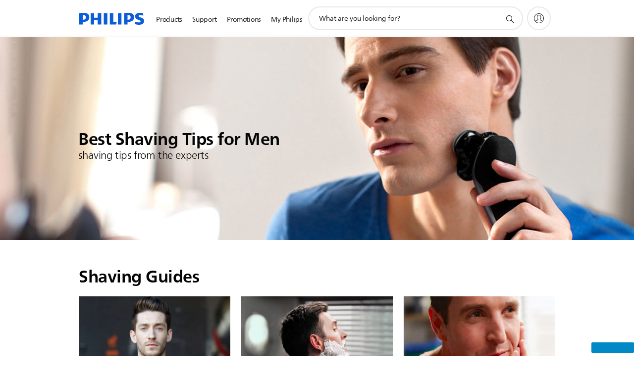

--- FILE ---
content_type: application/x-javascript
request_url: https://www.philips.com.my/a1l4rgpa1fx2crzaqh/t1l6vgru59xvprnlz0ll.js
body_size: 17444
content:
!function(){"use strict";const e={env_build_date:"2026-01-28T13:22:02.455Z",env_name:"prd",env_type:"main",path_domain:"crsc.philips.com",path_subdomain:"www",path_analytics:"a1l4rgpa1fx2crzaqh",path_vapi:"v1aji9l9j3w6xblx055y.js",path_at:"t1tyjoz7onucbve7flhm.js",path_am:"a1m8p7bxck9r2ds7y63x.js",gtm_evt_trigger_id:"eddl_evt_15344f2",gtm_dl_main:"eddlDataLayer",gtm_main_id:"GTM-PNLPKX6",gtm_main_auth:"",gtm_main_env:"",gtm_dl_3p:"eddlDataLayer3P",gtm_3p_id:void 0,gtm_3p_auth:void 0,gtm_3p_env:void 0,gtm_3p_id_hs:"GTM-5SM83D9R",gtm_3p_auth_hs:"",gtm_3p_env_hs:"",gtm_3p_id_ph:"GTM-PZ2JHX6",gtm_3p_auth_ph:"",gtm_3p_env_ph:"",eddl_dl:"eddlEvents",eddl_el:"eddlListeners",eddl_pv_id_key:"_eddl_evt_id_42109",eddl_evt_id_key:"_eddl_evt_id_42109",region_hs:{default:"GLOBAL"},region_ph:{default:"GLOBAL",AE:"GR",AM:"CEER",AR:"GR",AT:"WER",AU:"GR",AZ:"CEER",BE:"WER",BG:"CEER",BH:"GR",BR:"GR",BY:"GR",CA:"NAR",CH:"WER",CL:"GR",CN:"GCR",CO:"GR",CZ:"CEER",DE:"WER",DK:"WER",EE:"CEER",EG:"GR",ES:"WER",FI:"WER",FR:"WER",GB:"WER",GE:"CEER",GH:"GR",GR:"WER",HK:"GCR",HR:"CEER",HU:"CEER",ID:"GR",IE:"WER",IL:"WER",IN:"GR",IQ:"GR",IT:"WER",JO:"GR",JP:"GR",KE:"GR",KR:"GR",KW:"GR",KZ:"GR",LB:"GR",LT:"CEER",LV:"CEER",MA:"GR",MX:"GR",MY:"GR",NG:"GR",NL:"WER",NO:"WER",NZ:"GR",OM:"GR",PA:"GR",PE:"GR",PH:"GR",PK:"GR",PL:"CEER",PT:"WER",QA:"GR",RO:"CEER",RS:"CEER",RU:"GR",SA:"GR",SE:"WER",SG:"GR",SI:"CEER",SK:"CEER",TH:"GR",TR:"GR",TW:"GCR",UA:"CEER",US:"NAR",UY:"GR",UZ:"GR",VN:"GR",ZA:"GR"},region:void 0,zone_hs:{default:"GLOBAL"},zone_ph:{default:"GLOBAL",AE:"META",AM:"CEE",AR:"LATAM",AT:"DACH",AU:"APAC",AZ:"CEE",BE:"BNL",BG:"CEE",BH:"META",BR:"LATAM",BY:"RCA",CA:"NAM",CH:"DACH",CL:"LATAM",CN:"GC",CO:"LATAM",CZ:"CEE",DE:"DACH",DK:"NOR",EE:"CEE",EG:"META",ES:"IBE",FI:"NOR",FR:"FRA",GB:"UKI",GE:"CEE",GH:"META",GR:"IIG",HK:"GC",HR:"CEE",HU:"CEE",ID:"APAC",IE:"UKI",IL:"IIG",IN:"ISC",IQ:"META",IT:"IIG",JO:"META",JP:"Japan",KE:"META",KR:"APAC",KW:"META",KZ:"RCA",LB:"META",LT:"CEE",LV:"CEE",MA:"META",MX:"LATAM",MY:"APAC",NG:"META",NL:"BNL",NO:"NOR",NZ:"APAC",OM:"META",PA:"LATAM",PE:"LATAM",PH:"APAC",PK:"APAC",PL:"CEE",PT:"IBE",QA:"META",RO:"CEE",RS:"CEE",RU:"RCA",SA:"META",SE:"NOR",SG:"APAC",SI:"CEE",SK:"CEE",TH:"APAC",TR:"META",TW:"GC",UA:"CEE",US:"NAM",UY:"LATAM",UZ:"META",VN:"APAC",ZA:"META"},zone:void 0,map_currency:{default:"EUR",AE:"AED",AR:"ARS",AU:"AUD",AZ:"AZN",BG:"BGN",BH:"BHD",BR:"BRL",CA:"CAD",CH:"CHF",CL:"CLP",CN:"CNY",CO:"COP",DK:"DKK",EG:"EGP",GH:"GHS",HK:"HKD",HR:"HRK",HU:"HUF",ID:"IDR",IL:"ILS",IN:"INR",JO:"JOD",JP:"JPY",KE:"KES",KR:"KRW",KW:"KWD",KZ:"KZT",LB:"LBP",MA:"MAD",MX:"MXN",MY:"MYR",NG:"NGN",NO:"NOK",NZ:"NZD",OM:"OMR",PE:"PEN",PH:"PHP",PK:"PKR",PL:"PLN",QA:"QAR",RO:"RON",RS:"RSD",RU:"RUB",SA:"SAR",SE:"SEK",SG:"SGD",SV:"USD",TH:"THB",TR:"TRY",TW:"TWD",UA:"UAH",GB:"GBP",UK:"GBP",US:"USD",UY:"UYU",UZ:"UZS",VN:"VND",ZA:"ZAR"},currency:void 0,qsp_allow_list:["origin","client_id","spid","utm_id","utm_source","utm_medium","utm_campaign","utm_source_platform","utm_term","utm_content","utm_creative_format","utm_marketing_tactic","linkname","gclid","dclid","fbclid","text","gbraid","wbraid","cjevent","clickref","rdt_cid","_gl","_ga","gclsrc","gtm_debug","gad_source","irclickid","searchtermparameter","q","gad_campaignid","li_fat_id"],ignore_referrer_host:"/^(?:.*philips.[a-z]{2,3}(?:.[a-z]{2})?(?:.googleweblight.com)?|philips.janrainsso.com)$/",ignore_referrer_path:"/(/checkout(?:-new)?/multi/|/login/checkout|/checkout/orderConfirmation/)/",pi_intersection_root:null,pi_intersection_margin:"0px",pi_intersection_treshold:.5,pi_intersection_timer:2e3,pi_intersection_selector:"[data-track-productcard-visibility],[track-productcard-visibility]",pi_intersection_attr:"data-eddl-observe",pi_mutation_selector:"body",pi_interval:3e4,cm_domain_override:{default:"philips.com",US:"usa.philips.com",PA:"centralamerica.philips.com"},cm_domain_suffix_co:["ID","IL","IN","JP","KE","KR","NZ","TH","GB","ZA"],cm_domain_suffix_com:["AR","AU","BH","BR","CN","CO","EG","GE","GH","HK","KW","LB","MX","MY","OM","PE","PH","PK","QA","SG","TR","TW","UY","VN"],cm_domain_tld:{GB:"uk"},cm_consent_override:{default:"philips.com",FR:"philips_fr_consumer.com",US:"www.usa.philips.com",PA:"www.centralamerica.philips.com",AU:"philips.au"},cm_consent_link:{},cm_consent_prefix_www:["AE","AZ","CA","CL","ID","IL","IN","JP","KE","KR","NZ","TH","ZA","AR","BR","CN","CO","EG","GH","HK","MX","MY","PE","PH","PK","SG","TR","TW","UY","VN","MA","NG","RU","UA","US","BH","BY","IQ","JO","KW","KZ","LB","OM","QA","SA","UZ"],cm_consent_country_property:["AE","AZ","FR","AT","AU","BE","BG","CH","GB","CZ","DE","DK","EE","ES","FI","GR","HR","HU","IE","IT","LT","LV","NL","NO","PL","PT","RO","RS","SE","SI","SK","CA","CL","ID","IL","IN","JP","KE","KR","NZ","TH","ZA","AR","BR","CN","CO","EG","GH","HK","MX","MY","PE","PH","PK","SG","TR","TW","UY","VN","MA","NG","RU","UA","US","BH","BY","IQ","JO","KW","KZ","LB","OM","QA","SA","UZ"],cm_referrer_id:"eddl_consent_referrer_20241008",is_main_site:void 0,is_main_site_hs:void 0,ga4_id:void 0,map_ga4_id_main_hs:{default:"G-PDPS8P2X93",AE:"G-037P91P3BV",AM:"G-8WL6M78JSD",AR:"G-NLX2XG8STL",AT:"G-46EE1332YR",AU:"G-J2YFZ5H8JZ",AZ:"G-S017TDK4V0",BE:"G-RJNS7YGXMZ",BG:"G-DXMEQMC6RH",BH:"G-KCDBZYEK9L",BR:"G-KV4JGGQCM0",BY:"G-VKZETSLT8N",CA:"G-R80Q6FF27X",CH:"G-XQN20R99MG",CL:"G-K6216YSLFR",CN:"G-RTRSZ2X4B2",CO:"G-6012Y8CY4E",CZ:"G-W9PF68M79R",DE:"G-4MG9JEX95D",DK:"G-YXJMRNHZSL",EE:"G-6RYLYT249X",EG:"G-RDMTGVME1F",ES:"G-W990LYKP86",FI:"G-L71VNNND49",FR:"G-PFTNXG83VX",GB:"G-8YR5XJ7THP",GE:"G-RX58J3RSBZ",GH:"G-5NDFJ1LJYD",GLOBAL:"G-NFP3PPJGSS",GR:"G-JDJXF38XDV",HK:"G-LXGHSB3QVD",HR:"G-DVH3BM41PG",HU:"G-M6DD8LJ9WC",ID:"G-8Z0RS7951D",IE:"G-8YVF4BL68R",IL:"G-9YYZQZT0HZ",IN:"G-9WBQM8K1TN",IQ:"G-PZP43QCQK2",IT:"G-7JPHXL1FLV",JO:"G-CWTY9CN7RK",JP:"G-PEGCKJ6R1B",KE:"G-3MVQCZ6YYG",KR:"G-4SRY23WJJV",KW:"G-P7N109E5MZ",KZ:"G-RJGVZSY767",LB:"G-8V23Z30G2Z",LT:"G-7PZ6ZS2CHW",LV:"G-R0EPVGT0GW",MA:"G-W8SY6NXGF6",MX:"G-GBJZ8VFS98",MY:"G-X291GTJ22N",NG:"G-9DDQQ4637P",NL:"G-SYRD3CWP8V",NO:"G-N1EM9GNHTV",NZ:"G-0GH8DB4384",OM:"G-5M10Y22PCK",PA:"G-2SYKK46FSK",PE:"G-SHK4YZCR99",PH:"G-8X1DY3NGYB",PK:"G-6LHWB2N2S3",PL:"G-VP44M9S9BG",PT:"G-XQZ7CWBVBX",QA:"G-18R1L146RZ",RO:"G-0VKB5KBVJY",RS:"G-R1CJL3XRLJ",RU:"G-1BNPZBHDMQ",SA:"G-83J0Z6QLFR",SE:"G-LY32FKXWWV",SG:"G-RS2Z513PFH",SI:"G-FJTT755WC0",SK:"G-696RRJ8VKP",SV:"G-HPPME561WZ",TH:"G-DP0CJGJTKC",TR:"G-JVS3PR285E",TW:"G-41SLFHXSEK",UA:"G-C4BWG78J74",US:"G-YQ8M8C2Q1Q",UY:"G-N7RE087L5D",UZ:"G-12VHY9XWRK",VN:"G-X1B5K3PFME",ZA:"G-Z2SGX083Z1"},map_ga4_id_main_ph:{default:"G-MTMYYJ71NE",AE:"G-K3SNV14R53",AM:"G-XJFRDW7Y4Z",AR:"G-VWZDY2MSRK",AT:"G-K0HQJ24V9V",AU:"G-WCWRLBB8HT",AZ:"G-Z42DWXB7PS",BE:"G-Z8QXS1RHDV",BG:"G-SYTYN6DLB9",BH:"G-LKXLCRHH24",BR:"G-2S1YBS912V",BY:"G-RW2J9PH9XL",CA:"G-XNY3FGHWJJ",CH:"G-NR2EYS2FBZ",CL:"G-2C1G9YZVS9",CN:"G-HV5DGK5SW0",CO:"G-YB1BN2FDYX",CZ:"G-K72TG0QDJQ",DE:"G-7DXC78654W",DK:"G-S3TRDLQZ07",EE:"G-2CN9MSEHH9",EG:"G-9G53XLLF9Q",ES:"G-CKEXMF33W4",FI:"G-93FC23PQN1",FR:"G-6DB8V9VY3W",GB:"G-LE849GK6RS",GE:"G-D2JM7KKWKK",GH:"G-K2518DT4XK",GLOBAL:"G-XG6WWE9DCR",GR:"G-QMDS7C60PW",HK:"G-YZS1C4ZSV8",HR:"G-5FBLH26XVG",HU:"G-8HJYDEXXSH",ID:"G-X7HZ6K3YX1",IE:"G-BZT48EG2MX",IL:"G-Q2W5DER0ZQ",IN:"G-Y0P4B1QJFX",IQ:"G-33BZ5CT5WP",IT:"G-VHT1K8JX57",JO:"G-L43MZGPQ0W",JP:"G-4GSGBRXX4R",KE:"G-EDP5PTG6T3",KR:"G-9FW0WY9FNE",KW:"G-G9DF6PDBHF",KZ:"G-XE2XDW0JT1",LB:"G-HMDTLVX4KS",LT:"G-93VDG1FH3C",LV:"G-D4RKEJG8HF",MA:"G-02X3XSTD10",MX:"G-45KEMRS02Y",MY:"G-ZT0HVBH32V",NG:"G-L1EX8TKXEF",NL:"G-DLTNYRNFY4",NO:"G-ZKGQS0ZQHS",NZ:"G-VBR91C0CN7",OM:"G-Z7K7L9062H",PA:"G-Z2YJ49TQVM",PE:"G-6GL6SEHSE0",PH:"G-D19NJLE9FH",PK:"G-F5SQX05PC7",PL:"G-32WH0V4Y3X",PT:"G-596EW6RRN9",QA:"G-1G107XZHNQ",RO:"G-QB4DS5FTBY",RS:"G-6Z73R3TY6E",RU:"G-E52YFPN7TD",SA:"G-0TXVQZR4RL",SE:"G-ZEQCGV4F0X",SG:"G-9HREDXXFJF",SI:"G-150744KLHM",SK:"G-17GWDX0BCP",SV:"G-NR6K0C93N0",TH:"G-3059FTJM74",TR:"G-8KJ37WG9H7",TW:"G-BY2XRD8HQT",UA:"G-9BWLQF66DW",US:"G-NFXMBFNG5K",UY:"G-TMRNSPDK07",UZ:"G-YR8RZJ619X",VN:"G-M4VMQTDSWR",ZA:"G-MF2SJSQQE6"},map_ga4_id_host_hs:{"aedshop.philips.com":"G-24DXWKRZQR","www.allpartsmedical.com":"G-0B6N1LL6EQ","www.b2bshop.philips.com":"G-8XMVNXBZHF","www.customerservices.philips.com":"G-LQFCBF6YM2","www.dunlee.com":"G-JRDJXCJE8W","www.healthcare.distributors.shop.philips.com":"G-HBCBL786ZD","www.healthcare.shop.philips.co.uk":"G-6E2MPBTJCW","www.healthcare.shop.philips.com.au":"G-TTTD4BLZE9","www.healthcare.shop.philips.de":"G-N0YK33KW75","www.healthcare.shop.philips.fr":"G-F1Q2C5WSM8","www.healthcare.shop.philips.it":"G-4VJZ8VVHEP","www.healthcare.shop.philips.nl":"G-B59EDNRCMH","www.healthcare.shop.philips.sa":"G-5RH90Z7GSF","www.homehealth.estore.philips.com":"G-9BJSVH1CQ8","www.learn.philips.com":"G-Z5BWST1SPG","www.learningconnection.philips.com":"G-QYJ3Y1LP47","www.mriclinicalcasemap.philips.com":"G-YYVE2BLLCL","www.my.philips.com":"G-0FP77JS2BR","www.patientcare.shop.philips.ca":"G-5JC2J342F3","www.patientcare.shop.philips.co.in":"G-HDDVWCHT7P","www.patientcare.shop.philips.com.sg":"G-X1X1PRP2ZC","www.patientcare.shop.philips.com":"G-YEVK3P3C6L","www.pharmacysleepservices.com.au":"G-E9QGHQHKG5","www.respirtech.com":"G-J4VCML4JDZ","www.wetrust-study.com":"G-KCG06X57GV"},map_ga4_id_host_ph:{"shop.philips.com.hk":"G-3NLK918D8H","www.accounts.philips.com.cn":"G-T21H5WP09B","www.accounts.philips.com":"G-WR7S1GFPTB","www.accounts.philips.ru":"G-2ZC9ZXBE87","www.avent-professionals.philips.nl":"G-3QZ5M5D0DT","www.componentlibrary.philips.com":"G-9F37Q5DJC0","www.dentalshop.philips.ch":"G-82XXTB9BFT","www.dentalshop.philips.de":"G-WYJCC2JEV6","www.loja.philips.com.br":"G-D69VJLFQ4S","www.phca.philips.com.cn":"G-681TR7S8SV","www.philips-dentalcare.com":"G-NY97T11B0S","www.philips-foundation.com":"G-6DKJE79ZWP","www.professionaloralcareconnect.philips.com":"G-ZVXKK78SXT","www.proshop.philips.ca":"G-V0Q7G9M42K","www.proshop.philips.com":"G-7W1GFX1MWN","www.shop.philips.co.in":"G-NP1H65YD12","www.shop.philips.ee":"G-Z9P4P73V95","www.shop.philips.lt":"G-DF7GCTDDQJ","www.shop.philips.lv":"G-PJ83R93Y67","www.tienda.philips.cl":"G-YBZV57PTQ6","www.tienda.philips.com.ar":"G-43EWPX833B","www.tienda.philips.com.co":"G-BSYZY2NNVP","www.tienda.philips.com.mx":"G-5C93B0KN08","portal.internal.philips":"G-D3FG82ZDHQ","www.results.philips.com":"G-S41D49XNBJ"},map_ga4_id_main_src:{default:"G-MTMYYJ71NE",US:"G-8JW0ZRE5SB"},health_sensitive_categories:["PSORIASIS_TREATMENT_CA","MCC_BREASTFEEDING_CA","HH_RESPIRATORY_CARE_CA","BREATHING_AND_RESPIRATORY_CA","HH_MASKS_CA","HH_SLEEP_SOLUTIONS_CA","SLEEP_HEALTH_CA"],allow_tags_id:"eddl_allow_tags"};const t={consent_config:void 0,consent_props:void 0,config:void 0,context:void 0,site_props:void 0,page_props:void 0,event_layer:[],event_listeners:[],event_on_publish:void 0,gtm_data_layer_main:void 0,gtm_data_layer_3p:void 0,libs:void 0,libs_loaded:{},libs_run:{},is_health_sensitive_category:void 0,is_consent_mode_set:void 0,disable_cm:void 0};function i(e,t){var i;const o=t?"PHILIPS.METRICS."+e:e,n=document.getElementsByName(o);return null===(i=null==n?void 0:n[0])||void 0===i?void 0:i.getAttribute("content")}function o(e){return Object.keys(e).forEach(t=>void 0===e[t]||null===e[t]||""===e[t]?delete e[t]:{}),e}function n(e,t,o,n,a,l,r){let c;return c=o||(n?"CP"===e&&t?`${n}${t}`:n:a||(l?"CP"===e&&t?`${l}${t}`:l:function(e,t){var o,n;const a=null===(n=null===(o=i(e,!0))||void 0===o?void 0:o.trim())||void 0===n?void 0:n.toUpperCase();if(a)return t?a.endsWith(t)?a:a+t:a}(r,t))),null==c?void 0:c.toUpperCase()}function a(e,t,i,a,l){var r,c,s,d,_,p,u,g,v,m,f,h,w,G,E,b;const y=null==e?void 0:e.locale,R=null===(r=null==y?void 0:y.country)||void 0===r?void 0:r.toUpperCase(),P=null===(c=null==y?void 0:y.language)||void 0===c?void 0:c.toLowerCase(),C=R&&P?`${R}_${P}`:void 0,A=null==e?void 0:e.sector,L=null==e?void 0:e.productCatalogId,S=null==e?void 0:e.productCatalog,T=null==e?void 0:e.connectedCatalog,N=n(null,null,null==S?void 0:S.catalogType,null,null==T?void 0:T.connectedType,null,"CATALOGTYPE"),D=n(A,"_GR",null==L?void 0:L.groupId,null==S?void 0:S.productGroup,null==T?void 0:T.connectedGroupId,null==T?void 0:T.connectedGroup,"PRODUCTGROUP"),O=n(A,"_CA",null==L?void 0:L.categoryId,null==S?void 0:S.productCategory,null==T?void 0:T.connectedProductCategoryId,null==T?void 0:T.connectedProductCategory,"PRODUCTCATEGORY"),H=n(A,"_SU",null==L?void 0:L.subcategoryId,null==S?void 0:S.productSubCategory,null==T?void 0:T.connectedProductSubCategoryId,null==T?void 0:T.connectedProductSubCategory,"PRODUCTSUBCATEGORY"),M=n(null,null,null==L?void 0:L.ctn,null==S?void 0:S.ctn,null,null==T?void 0:T.ctn,"PRODUCTID");return o({locale_country:t||R,locale_language:i||P,locale_code:a||C,locale_currency:l,page_location:null===(s=null==e?void 0:e.interaction)||void 0===s?void 0:s.url,page_sector:null==e?void 0:e.sector,page_section:null===(d=null==e?void 0:e.page)||void 0===d?void 0:d.section,page_type:null===(_=null==e?void 0:e.page)||void 0===_?void 0:_.pageType,page_subtype:null===(p=null==e?void 0:e.page)||void 0===p?void 0:p.pageSubType,page_name:(null===(u=null==e?void 0:e.page)||void 0===u?void 0:u.pageName)||(null===(g=null==e?void 0:e.interaction)||void 0===g?void 0:g.description),page_publication_date:null===(v=null==e?void 0:e.page)||void 0===v?void 0:v.publicationDate,page_catalog_type:N,page_catalog_group:D,page_catalog_category:O,page_catalog_subcategory:H,page_catalog_CTN:M,page_catalog_stars:null===(m=null==e?void 0:e.productCatalog)||void 0===m?void 0:m.stars,page_catalog_reviews:null===(f=null==e?void 0:e.productCatalog)||void 0===f?void 0:f.reviews,page_cms_path:null===(h=null==e?void 0:e.url)||void 0===h?void 0:h.repositoryPath,page_title:(null==e?void 0:e.title)||(null===(w=null==e?void 0:e.interaction)||void 0===w?void 0:w.description),sapstoreid:null===(G=null==e?void 0:e.sapIds)||void 0===G?void 0:G.storeId,sapb2bunit:null===(E=null==e?void 0:e.sapIds)||void 0===E?void 0:E.b2bUnit,d2bcustomergroup:(null==e?void 0:e.group)||(null===(b=null==e?void 0:e.sapIds)||void 0===b?void 0:b.userGroup),udi_api_client_id:null==e?void 0:e.udiclientid,udi_referrer_hostname:null==e?void 0:e.udiredirecturi})}function l(){var o,n;const l=window.eddlContext||(null===(o=window.UDI)||void 0===o?void 0:o.context)||(null===(n=window.philips)||void 0===n?void 0:n.context)||{},{page_sector:r,page_section:c,page_name:s,page_disable_cm:d,page_disable_cm_popup:_,locale_country:p,locale_language:u,locale_code:g,locale_currency:v}=function(e){var t,o,n,a,l,r,c,s,d,_,p,u,g,v,m,f,h,w,G,E,b,y,R,P,C,A,L,S,T,N,D,O;const H=null===(l=null===(a=(null===(t=null==e?void 0:e.pageProps)||void 0===t?void 0:t.page_sector)||(null==e?void 0:e.sector)||(null===(n=null===(o=window.UDI)||void 0===o?void 0:o.context)||void 0===n?void 0:n.sector)||i("DIVISION",!0)||"CP")||void 0===a?void 0:a.trim())||void 0===l?void 0:l.toUpperCase(),M=null===(s=(null===(r=null==e?void 0:e.pageProps)||void 0===r?void 0:r.page_section)||(null===(c=null==e?void 0:e.page)||void 0===c?void 0:c.section)||i("SECTION",!0))||void 0===s?void 0:s.trim(),B=null===(p=(null===(d=null==e?void 0:e.pageProps)||void 0===d?void 0:d.page_name)||(null===(_=null==e?void 0:e.page)||void 0===_?void 0:_.pageName))||void 0===p?void 0:p.trim(),K=(null===(u=null==e?void 0:e.pageProps)||void 0===u?void 0:u.disable_cm)||"disablecm"===i("PHILIPS.CONTEXT.CM.ENABLE",!1),Z=null===(g=null==e?void 0:e.pageProps)||void 0===g?void 0:g.disable_cm_popup,k=null===(G=null===(w=(null===(v=null==e?void 0:e.pageProps)||void 0===v?void 0:v.locale_country)||(null===(m=null==e?void 0:e.locale)||void 0===m?void 0:m.country)||(null===(h=null===(f=window.UDI)||void 0===f?void 0:f.context)||void 0===h?void 0:h.country)||i("COUNTRY",!0)||"GLOBAL")||void 0===w?void 0:w.trim())||void 0===G?void 0:G.toUpperCase(),I=null===(C=null===(P=(null===(E=null==e?void 0:e.pageProps)||void 0===E?void 0:E.locale_language)||(null===(b=null==e?void 0:e.locale)||void 0===b?void 0:b.language)||(null===(R=null===(y=window.UDI)||void 0===y?void 0:y.context)||void 0===R?void 0:R.language)||i("LANGUAGE",!0)||"en")||void 0===P?void 0:P.trim())||void 0===C?void 0:C.toLowerCase();return{page_sector:H,page_section:M,page_name:B,page_disable_cm:K,page_disable_cm_popup:Z,locale_country:k,locale_language:I,locale_code:I+"_"+k,locale_currency:null===(O=null===(D=(null===(A=null==e?void 0:e.pageProps)||void 0===A?void 0:A.locale_currency)||(null===(S=null===(L=null==e?void 0:e.locale)||void 0===L?void 0:L.currency)||void 0===S?void 0:S.toUpperCase())||(null===(N=null===(T=window.UDI)||void 0===T?void 0:T.context)||void 0===N?void 0:N.currency))||void 0===D?void 0:D.trim())||void 0===O?void 0:O.toLowerCase()}}(l);t.context=function(e,t,o,n){var a,l,r,c,s,d;if((null===(a=null==e?void 0:e.locale)||void 0===a?void 0:a.country)&&(null===(l=null==e?void 0:e.locale)||void 0===l?void 0:l.language)||(e.locale=e.locale||{},t&&o&&(e.locale.country=t,e.locale.language=o,e.locale.code=n,window.medalliaAttributes=window.medalliaAttributes||{},window.medalliaAttributes.locale=n)),!(null===(r=null==e?void 0:e.page)||void 0===r?void 0:r.section)){const t=null===(c=i("SECTION",!0))||void 0===c?void 0:c.trim();t&&(e.page=e.page||{},e.page.section=t)}if(!(null===(s=null==e?void 0:e.page)||void 0===s?void 0:s.pageName)){const t=null===(d=i("PAGENAME",!0))||void 0===d?void 0:d.trim();t&&(e.page=e.page||{},e.page.pageName=t)}return e}(l,p,u,g),t.config=function(t,i,o,n,a,l,r,c,s,d,_){var p,u,g,v;c=c||"GLOBAL";const m=null===(p=null==t?void 0:t.toLowerCase())||void 0===p?void 0:p.startsWith("www."),f=!!(null==t?void 0:t.match(/^(dev|tst|acc|www)\.((healthcare|centralamerica|usa)\.)?(philips)\.([a-z]{2,3}|)(\.[a-z]{2})?$/gi)),h=!(!f||"/healthcare"!==(null==i?void 0:i.toLowerCase())&&0!==(null===(u=null==i?void 0:i.toLowerCase())||void 0===u?void 0:u.indexOf("/healthcare/"))),w=!!(null===(g=window.UDI)||void 0===g?void 0:g.context),G=h||"HC"===o,E=null===(v=null==i?void 0:i.toLowerCase())||void 0===v?void 0:v.includes("/sleep-respiratory-care"),b=h&&"US"===c||E&&"US"===c;let y=!1;w&&(y=!0);const R=(null==a?void 0:a.toLowerCase().includes("cookie_notice"))||(null==a?void 0:a.toLowerCase().includes("privacy_notice"))||(null==a?void 0:a.toLowerCase().includes("co:main:cookienotice"))||0===(null==i?void 0:i.toLowerCase().indexOf("/a-w/cookie-notice")),P=window.self!==window.top||w||!R&&("disablecm"===n||l),C=r||R,A=Object.assign(Object.assign({},e),{page_sector:o,locale_country:c,locale_language:s,locale_code:d,locale_currency:_,is_main_site_prd:m,is_main_site:f,is_main_site_hs:h,is_hs:G,is_src:E,is_udi:w,is_track_on_prefs:b,allow_tags_override:y,path_analytics_root:`${f?"":`https://${e.path_subdomain}.${e.path_domain}`}/${e.path_analytics}`,disable_cm:P,disable_cm_popup:C});return G?(A.gtm_3p_id=A.gtm_3p_id_hs,A.gtm_3p_auth=A.gtm_3p_auth_hs,A.gtm_3p_env=A.gtm_3p_env_hs,A.zone=A.zone_hs[c]||A.zone_hs.default,A.region=A.region_hs[c]||A.region_hs.default):(A.gtm_3p_id=A.gtm_3p_id_ph,A.gtm_3p_auth=A.gtm_3p_auth_ph,A.gtm_3p_env=A.gtm_3p_env_ph,A.zone=A.zone_ph[c]||A.zone_ph.default,A.region=A.region_ph[c]||A.region_ph.default),E?A.ga4_id=m?A.map_ga4_id_main_src[c]:A.map_ga4_id_main_src.default:A.map_ga4_id_host_hs[t]?A.ga4_id=A.map_ga4_id_host_hs[t]:A.map_ga4_id_host_ph[t]?A.ga4_id=A.map_ga4_id_host_ph[t]:f&&!A.ga4_id?A.ga4_id=h?m?A.map_ga4_id_main_hs[c]:A.map_ga4_id_main_hs.default:m?A.map_ga4_id_main_ph[c]:A.map_ga4_id_main_ph.default:G&&(A.ga4_id=A.map_ga4_id_main_hs.default),A.ga4_id||(A.ga4_id=A.map_ga4_id_main_ph.default),A.currency=A.map_currency[c]||A.map_currency.default,A}(window.location.hostname,window.location.pathname,r,c,s,d,_,p,u,g,v),v||(t.context.locale=t.context.locale||{},t.context.locale.currency=t.config.currency),t.page_props=t.context.pageProps?t.context.pageProps:a(t.context,p,u,g,v),t.site_props=function(e,i){var o,n,a;let l;return l=!i.allow_tags_override&&(void 0!==(null===(o=null==e?void 0:e.siteProps)||void 0===o?void 0:o.allow_tags)?null===(n=null==e?void 0:e.siteProps)||void 0===n?void 0:n.allow_tags:null==e?void 0:e.allow_tags),t.site_props=Object.assign(Object.assign({},null==e?void 0:e.siteProps),{is_spa:!(!(null===(a=null==e?void 0:e.siteProps)||void 0===a?void 0:a.is_spa)&&!(null==e?void 0:e.singlePageApplication)),ga4_id:i.ga4_id,tl_env_name:i.env_name,tl_env_type:i.env_type,tl_version:`tl_gen2_${i.env_build_date}`,allow_tags:l}),t.site_props}(t.context,t.config)}function r(e){const t=e+"=",i=decodeURIComponent(document.cookie).split(";");for(let e=0;e<i.length;e++){let o=i[e];for(;" "==o.charAt(0);)o=o.substring(1);if(0==o.indexOf(t))return o.substring(t.length,o.length)}return""}const c="denied",s="granted";function d(e,i){const o=e.performance,n=!(i||!t.config.is_track_on_prefs||!t.consent_props.prefs_given);let a=e.advertising;t.is_health_sensitive_category&&(a=!1),function(){t.gtm_data_layer_main||(window[t.config.gtm_dl_main]=window[t.config.gtm_dl_main]||[],t.gtm_data_layer_main=window[t.config.gtm_dl_main]),t.gtm_data_layer_3p||(window[t.config.gtm_dl_3p]=window[t.config.gtm_dl_3p]||[],t.gtm_data_layer_3p=window[t.config.gtm_dl_3p]),t.gtm_data_layer_main.push(arguments),t.gtm_data_layer_3p.push(arguments)}("consent",i?"default":"update",{functionality_storage:s,security_storage:s,analytics_storage:o||n?s:c,ad_storage:a?s:c,ad_user_data:a?s:c,ad_personalization:a?s:c,personalization_storage:a?s:c})}function _(e){window.addEventListener("message",t=>{const i=null==t?void 0:t.data;if(i&&"string"==typeof i&&i.indexOf("submit_preferences")>-1){let t=null;try{t=JSON.parse(i)}catch(e){}if(null==t?void 0:t.data){const i={performance:t.data.indexOf("1")>-1,preference:t.data.indexOf("2")>-1,advertising:t.data.indexOf("3")>-1};e(i),function(e,t){const i=new CustomEvent(e,{detail:t});document.dispatchEvent(i)}("eddl_consent_change",{data:t.data})}}})}function p(e){var i;const o=t.consent_props;Object.assign(Object.assign(Object.assign({},o),e),{prefs_given:!0,performance:!o.dnt&&e.performance,advertising:!o.dnt&&e.advertising}).performance&&(null===(i=window.sessionStorage)||void 0===i||i.setItem(t.config.cm_referrer_id,document.referrer)),window.setTimeout(function(){window.location.reload()},500)}function u(){var e,i,o,n,a,l,c;t.consent_config=function({country:e,language:t,config:i}){const{cm_domain_tld:o,cm_domain_override:n,cm_consent_prefix_www:a,cm_domain_suffix_co:l,cm_domain_suffix_com:r,cm_consent_link:c,cm_consent_override:s,cm_consent_country_property:d}=i,_=n[e],p=l.indexOf(e)>-1?"co.":"",u=r.indexOf(e)>-1?"com.":"",g=o[e]?o[e]:e.toLowerCase(),v=_||"philips."+("GLOBAL"===e?"com":p+u+g),m=c[e],f=s[e],h=a.indexOf(e)>-1?"www.":"";return{domain:v,cm_property:f||(d.indexOf(e)>-1?h+"philips."+p+u+g:s.default),cm_state:"",cm_country:e,cm_language:t,cm_link:(null==m?void 0:m[t])||m,cm_behavior:"expressed",cm_init_necessary:!0,cm_init_performance:!1,cm_init_preference:!1,cm_init_advertising:!1}}({country:null===(e=t.page_props.locale_country)||void 0===e?void 0:e.toUpperCase(),language:null===(i=t.page_props.locale_language)||void 0===i?void 0:i.toLowerCase(),config:t.config});let s={};s=t.config.is_udi?{prefs_given:!0,performance:null===(n=null===(o=window.UDI)||void 0===o?void 0:o.context)||void 0===n?void 0:n.analyticsEnabled,advertising:null===(l=null===(a=window.UDI)||void 0===a?void 0:a.context)||void 0===l?void 0:l.trackingEnabled}:{notice_gdpr_prefs:r("notice_gdpr_prefs"),dnt:!!(null===(c=window.dmt)||void 0===c?void 0:c.dnt)},t.consent_props=function({type:e,necessary:i,performance:o,preference:n,advertising:a,notice_gdpr_prefs:l,prefs_given:r,dnt:c}){let s={dnt:!!c,prefs_given:r||""!==l,type:e||t.consent_config.cm_behavior,necessary:!(!i&&!t.consent_config.cm_init_necessary),performance:!(!o&&!t.consent_config.cm_init_performance),preference:!(!n&&!t.consent_config.cm_init_preference),advertising:!(!a&&!t.consent_config.cm_init_advertising)};return c?s=Object.assign(Object.assign({},s),{performance:!1,preference:!1,advertising:!1}):l&&""!==l&&(s=Object.assign(Object.assign({},s),{performance:l.indexOf("1")>-1,preference:l.indexOf("2")>-1,advertising:l.indexOf("3")>-1})),s}(s),d({},!0);const u=!t.consent_props.performance&&t.consent_props.prefs_given&&t.config.is_track_on_prefs?"essential":t.consent_config.cm_behavior;t.consent_props.type=u,d(t.consent_props),t.is_consent_mode_set=!0,_(p)}let g=!1,v=[];let m=!1,f=[];function h(e){if(/complete|interactive|loaded/.test(document.readyState))e();else if(f.push(e),!m){m=!0;const e=()=>{if(/complete|interactive|loaded/.test(document.readyState)){if(f.length){for(const e of f)e();f=[]}document.removeEventListener("readystatechange",e)}};document.addEventListener("readystatechange",e)}}let w=!1,G=[];function E(e,t){var i={};for(var o in e)Object.prototype.hasOwnProperty.call(e,o)&&t.indexOf(o)<0&&(i[o]=e[o]);if(null!=e&&"function"==typeof Object.getOwnPropertySymbols){var n=0;for(o=Object.getOwnPropertySymbols(e);n<o.length;n++)t.indexOf(o[n])<0&&Object.prototype.propertyIsEnumerable.call(e,o[n])&&(i[o[n]]=e[o[n]])}return i}function b(e,t=0){const i=Math.pow(10,t),o=e*i*(1+Number.EPSILON);return Math.round(o)/i}function y(e){var t,i;if(!e)return;let n,a,l;const r=e.price,c=e.originalPrice,s=null!=r&&""!==r?+r:void 0;!isNaN(s)&&isFinite(s)&&s>=0&&(a=b(s,2));const d=null!=c&&""!==c?+c:void 0;d&&!isNaN(d)&&isFinite(d)&&d>=0&&(l=b(d,2)),void 0!==a&&void 0!==l&&l>a&&(n=b(l-a,2));let _=e.listName;const p=e.pageType;_&&p&&""!==p&&(_+=` - ${p}`);let u={item_id:e.ctn||e.id,item_name:e.ctn||e.id,item_list_id:_,item_list_name:_,affiliation:e.marketPlaceParticipant,index:e.listPosition?+e.listPosition:void 0,price:a,discount:e.discount||n,coupon:e.coupon,item_brand:e.brand,quantity:e.quantity,item_stock:e.stock,item_catalog_type:e.catalogType,item_catalog_group:e.grpCode,item_catalog_category:e.catCode,item_catalog_subcategory:e.subcatCode};if(e.isSubscription&&e.subscriptionBillingPeriod&&e.subscriptionFee&&!isNaN(e.subscriptionFee)&&isFinite(e.subscriptionFee)){const o=null===(t=e.subscriptionBillingPeriod)||void 0===t?void 0:t.toLowerCase();let n=1;"month"===o?n=12:"quarterly"===o?n=4:"specific months"===o&&e.subscriptionLockDuration&&!isNaN(e.subscriptionLockDuration)&&isFinite(e.subscriptionLockDuration)&&(n=12/e.subscriptionLockDuration),u.price=e.subscriptionFee*n,u=Object.assign(Object.assign({},u),{discount:0,location_id:e.locale,item_is_subscription:e.isSubscription,item_cm_subscription_fee:e.subscriptionFee,item_subscription_lock_duration:e.subscriptionLockDuration,item_bundle_id:e.bundleId,item_bundle_type:e.bundleType,item_locale:e.locale,item_cm_original_price:a,item_bundle_arche_type:e.bundleArcheType,item_subscription_bundle_type:e.subscriptionBundleType,item_subscription_billing_period:null===(i=e.subscriptionBillingPeriod)||void 0===i?void 0:i.toLowerCase()})}return o(u)}function R(){let e="l";return window.matchMedia("(max-width: 450px)").matches?e="xs":window.matchMedia("(max-width: 700px)").matches?e="s":window.matchMedia("(max-width: 960px)").matches&&(e="m"),e}function P(e){const i={href:void 0,origin:void 0,hostname:void 0,pathname:void 0,search:void 0,hash:void 0,qsp_list:void 0};if(!e||!e.length)return i;let o=null;try{o=new URL(e,window.location.origin)}catch(e){return i}const n=o.hostname,a={},l=o.origin;let{pathname:r,search:c,hash:s}=o,d=l;const _=/[A-Z0-9._%+-]+(@|%40)[A-Z0-9.-]+\.[A-Z]{2,}/gi,p="[REDACTED-email]";if((null==r?void 0:r.length)>1&&(r=r.replace(_,p)),d+=r,(null==c?void 0:c.length)>1){const e=new URLSearchParams(c),i=[...e.entries()];for(const[o,n]of i)if(o.match(_))e.delete(o);else if(t.config.qsp_allow_list.indexOf(o)>-1){const t=n.replace(_,p).slice(0,500);e.set(o,t),a[o]=t}else{const t=`[REDACTED-${o}]`;e.set(o,t),a[o]=t}c=decodeURIComponent(e.toString()),d+=`?${c}`}return(null==s?void 0:s.length)>1&&(s=s.replace(_,p).slice(0,500),d+=s),{href:d,origin:l,hostname:n,pathname:r,search:c,hash:s,qsp_list:a}}function C(e,t,i){const o=e.toLowerCase();return t.includes("shop")||t.includes("cart")||t.includes("basket")||t.includes("checkout")?"cart":"order_confirmation"===t?"purchase":"homepage"===t?"home":"product_detail"===i?"product":o.includes("search")?"searchresults":i}function A(e,i,o,n){var l,c,s,_,p,u,g;let v=null;if("page_view"===n?v=e:"pageEvent"===n&&i&&(v=a(i)),!v)return null;const m=t.config,f=P(v.page_location||window.location.href),h=window.sessionStorage.getItem(m.cm_referrer_id);h&&window.sessionStorage.removeItem(m.cm_referrer_id);const w=P(h||v.page_referrer||document.referrer),G=v.page_canonical||(null===(c=P(null===(l=document.querySelector('link[rel="canonical"]'))||void 0===l?void 0:l.getAttribute("href")))||void 0===c?void 0:c.pathname),E={breakpoint:R(),is_iframe:window.self!==window.top,internaluser:r("internalUser"),origin:null===(s=f.qsp_list)||void 0===s?void 0:s.origin,page_dpr:"number"==typeof window.devicePixelRatio?Number(window.devicePixelRatio.toFixed(1)):"not_set",locale_country:v.locale_country||m.locale_country,locale_language:v.locale_language||m.locale_language,locale_code:v.locale_code||m.locale_code,locale_region:v.locale_region||m.region,locale_zone:v.locale_zone||m.zone,locale_currency:v.locale_currency||m.currency,login_status:v.login_status,content_group:v.content_group,content_id:v.content_id,content_type:v.content_type,da_exclude:v.da_exclude,page_cms_path:v.page_cms_path,page_title:v.page_title||document.title,page_name:v.page_name,page_type:v.page_type,x3p_page_type:C(v.page_title||document.title,v.page_name||"",v.page_type),page_subtype:v.page_subtype,page_section:v.page_section,page_sector:v.page_sector||m.page_sector,page_intent:v.page_intent,page_clinical_area:v.page_clinical_area,page_creation_date:v.page_creation_date,page_publication_date:v.page_publication_date,page_location:f.href,page_canonical:G,page_path:f.pathname,page_hash:f.hash,page_query:f.search,page_referrer:w.href,page_catalog_type:v.page_catalog_type,page_catalog_group:v.page_catalog_group,page_catalog_category:v.page_catalog_category,page_catalog_subcategory:v.page_catalog_subcategory,page_catalog_CTN:v.page_catalog_CTN,page_catalog_stars:v.page_catalog_stars,page_catalog_reviews:v.page_catalog_reviews,page_mapping_id:v.page_mapping_id,page_business_group:v.page_business_group,page_business_segment:v.page_business_segment,page_business_unit:v.page_business_unit,page_main_article_group:v.page_main_article_group,page_article_group:v.page_article_group,page_affiliation:v.page_affiliation,udi_api_client_id:v.udi_api_client_id||(null===(_=f.qsp_list)||void 0===_?void 0:_.client_id),udi_referrer_hostname:v.udi_referrer_hostname,sapstoreid:v.sapstoreid,sapb2bunit:v.sapb2bunit,d2bcustomergroup:v.d2bcustomergroup,ignore_referrer:void 0};if(E.page_mapping_id||(E.page_mapping_id=E.page_catalog_CTN||E.page_catalog_subcategory||E.page_catalog_category||E.page_catalog_group),E.page_name||(E.page_name=E.page_mapping_id,E.page_catalog_type&&(E.page_name+=`:${E.page_catalog_type}`)),E.page_path){const e=E.page_path.match(/^\/(?:shop|tienda|boutique|sklep|negozio|obchod)\/([A-Z]{2}_[a-zA-Z0-9_-]+)\/.*$/);E.page_affiliation=(null==e?void 0:e[1])||"Philips public"}if(!E.udi_referrer_hostname){const e=null===(p=function(e){const t=window.location.href,i=e.replace(/[[\]]/g,"\\$&"),o=new RegExp("[?&]"+i+"(=([^&#]*)|&|#|$)").exec(t);if(o)return o[2]?decodeURIComponent(o[2].replace(/\+/g," ")):""}("udiredirecturi"))||void 0===p?void 0:p.split("/");(null==e?void 0:e.length)>2&&(E.udi_referrer_hostname=e[2])}E.ignore_referrer=function(e,i,o){const n=new RegExp(t.config.ignore_referrer_host,"gi"),a=new RegExp(t.config.ignore_referrer_path,"gi");return!(!o||!n.test(o))||!(!i||"order_confirmation"!==i&&"checkout"!==i)||!(!e||!a.test(e))||void 0}(E.page_path,E.page_type,w.hostname),t.page_props=o?Object.assign(Object.assign({},t.page_props),E):E;const b={event:"page_view",siteProps:t.site_props,pageProps:t.page_props,eventProps:{}};return b.pageProps.page_catalog_category&&m.health_sensitive_categories.indexOf(null===(g=null===(u=b.pageProps.page_catalog_category)||void 0===u?void 0:u.trim())||void 0===g?void 0:g.toUpperCase())>-1?(t.is_health_sensitive_category=!0,b.siteProps.allow_tags=!1,d(t.consent_props)):t.is_health_sensitive_category?(t.is_health_sensitive_category=!1,b.siteProps.allow_tags=t.site_props.allow_tags,d(t.consent_props)):t.is_consent_mode_set||(t.is_consent_mode_set=!0,d(t.consent_props)),b}function L(e){const t={};for(const i of Object.keys(e))if("object"!=typeof e[i]||Array.isArray(e[i]))t[i]=e[i];else{const o=L(e[i]);for(const e of Object.keys(o))t[`${i}_${e}`]=o[e]}return t}function S(e,t,i,o){var n,a,l,r,c,s,d,_,p,u,g,v,m,f,h,w,G,b,y,R,P,C,A,S,T,N,D,O,H,M;let B;if("object"==typeof e.interaction){const{interaction:t,component:i,form:o}=e,n=E(e,["interaction","component","form"]);(null==i?void 0:i.element)&&delete i.element,(null==i?void 0:i.instance)&&delete i.instance,B=Object.assign(Object.assign({},n),L({interaction:t||{},component:i||{},form:o||{}}))}const K={event:i,eventProps:t||B};if("userEvent"===i&&"search_results"===(null===(n=null==K?void 0:K.eventProps)||void 0===n?void 0:n.interaction_goal))K.event="search";else if("userEvent"===i&&"wtb.buyFromRetailers"===(null===(a=null==K?void 0:K.eventProps)||void 0===a?void 0:a.interaction_goal))K.event="wtb_show_retailers";else if("userEvent"===i&&"wtb.findLocalStore"===(null===(l=null==K?void 0:K.eventProps)||void 0===l?void 0:l.interaction_goal))K.event="wtb_find_local_store";else if("userEvent"===i&&"wtb.buyLead"===(null===(r=null==K?void 0:K.eventProps)||void 0===r?void 0:r.interaction_goal)&&"retailers"===(null===(c=null==K?void 0:K.eventProps)||void 0===c?void 0:c.interaction_store_storeType))K.event="wtb_buy_at_others";else if("userEvent"===i&&"wtb.buyLead"===(null===(s=null==K?void 0:K.eventProps)||void 0===s?void 0:s.interaction_goal)&&"philips"===(null===(d=null==K?void 0:K.eventProps)||void 0===d?void 0:d.interaction_store_storeType))K.event="wtb_buy_at_philips";else if("userEvent"===i&&"component.interaction"===o)K.event="interaction";else if("systemEvent"===i&&"eddl.exp.apply"===o)K.event="experiment_opt_eddl",K.eventProps={experiment_activity_id:null==e?void 0:e.activityId,experiment_type:null==e?void 0:e.type,experiment_variant_id:null==e?void 0:e.experienceId,vendor_source:null==e?void 0:e.platform};else if("systemEvent"===i&&"udiUserIds.ready"===o)K.event="udi_userid_ready",K.eventProps={uuidHash:null===(_=null==e?void 0:e.userid)||void 0===_?void 0:_.uuidHash,sha256email:null===(p=null==e?void 0:e.userid)||void 0===p?void 0:p.sha256email,component_name:null===(u=null==e?void 0:e.component)||void 0===u?void 0:u.name,component_type:null===(g=null==e?void 0:e.component)||void 0===g?void 0:g.type};else if("userEvent"===i&&"generic.event"===o)K.event="interaction";else if("u59.linkClick"===(null===(v=null==K?void 0:K.eventProps)||void 0===v?void 0:v.interaction_goal)&&"MQL"===(null===(m=null==K?void 0:K.eventProps)||void 0===m?void 0:m.form_type))K.event="form_start";else if("systemEvent"===i&&"event.errors"===o)K.event="error_event";else if("experiment.event"===o)K.event="experiment";else if("MyPhilips"===(null===(f=null==K?void 0:K.eventProps)||void 0===f?void 0:f.component_name)&&"product search"===(null===(h=null==K?void 0:K.eventProps)||void 0===h?void 0:h.interaction_goal)||"product_search"===(null===(w=null==K?void 0:K.eventProps)||void 0===w?void 0:w.interaction_goal))K.event="mp_product_search";else if("MyPhilips"===(null===(G=null==K?void 0:K.eventProps)||void 0===G?void 0:G.component_name)&&"register product"===(null===(b=null==K?void 0:K.eventProps)||void 0===b?void 0:b.interaction_goal)||"register_product"===(null===(y=null==K?void 0:K.eventProps)||void 0===y?void 0:y.interaction_goal))K.event="mp_register_product";else if("MyPhilips"===(null===(R=null==K?void 0:K.eventProps)||void 0===R?void 0:R.component_name))K.event="mp_interaction";else if("medallia"===(null===(P=null==K?void 0:K.eventProps)||void 0===P?void 0:P.component_name))K.event="survey";else if("event.login"===o&&"udi"===(null===(C=null==e?void 0:e.component)||void 0===C?void 0:C.name))K.event="login";else if("event.sign_up"===o&&"udi"===(null===(A=null==e?void 0:e.component)||void 0===A?void 0:A.name))K.event="sign_up";else if("event.sign_up_social"===o&&"udi"===(null===(S=null==e?void 0:e.component)||void 0===S?void 0:S.name))K.event="sign_up";else if("error"===(null===(T=null==e?void 0:e.component)||void 0===T?void 0:T.type)&&"udi"===(null===(N=null==e?void 0:e.component)||void 0===N?void 0:N.name))K.event="udi_error";else if("ga4_qualified_entry"===o)K.event="qualified_entry";else if("userEvent"===i&&"form"===(null===(D=null==K?void 0:K.eventProps)||void 0===D?void 0:D.component_type))K.event="form_submit";else if("userEvent"===i&&"widget"===(null===(O=null==K?void 0:K.eventProps)||void 0===O?void 0:O.component_type)&&"udi"===(null===(H=null==K?void 0:K.eventProps)||void 0===H?void 0:H.component_name)){let e=(null===(M=null==K?void 0:K.eventProps)||void 0===M?void 0:M.interaction_goal)||"";e=e.replaceAll(/: /g,"_").replaceAll(/ /g,"_").toLowerCase(),K.event=e}return K}function T(e,i,o){let n=null;return e&&(t.site_props=Object.assign(Object.assign({},t.site_props),e),n=Object.assign(Object.assign({},n),{siteProps:t.site_props})),i&&(t.consent_props=Object.assign(Object.assign({},t.consent_props),i),n=Object.assign(Object.assign({},n),{consentProps:t.consent_props})),n&&o&&(t.gtm_data_layer_main.push(n),t.gtm_data_layer_3p.push(n)),n}function N(e){var i,n,a;const{event:l,trigger:r,merge:c,consentProps:s,siteProps:d,pageProps:_,eventProps:p}=e,u=E(e,["event","trigger","merge","consentProps","siteProps","pageProps","eventProps"]);if(!l||""===l)return void T(d,s,!0);let g=null;if("pageEvent"===l||"page_view"===l?g=A(_,u,c,l):(p||u)&&(g=u.ecommerce&&"object"==typeof u.ecommerce?function(e,i){var n,a,l,r,c,s,d,_;const p="subscriptions.checkout.orderConfirmation"===i,u=e.ecommerce;let g,v,m,f,h,w,G,E,R;if(u.purchase||p){v=p?"subscription_confirmation":"purchase";const e=null===(n=u.purchase)||void 0===n?void 0:n.actionField;w=null==e?void 0:e.id,E=null==e?void 0:e.tax,G=null==e?void 0:e.shipping,m=null==e?void 0:e.coupon,g=null===(a=u.purchase)||void 0===a?void 0:a.products}else if(u.add)v="add_to_cart",g=u.add.products;else if(u.remove)v="remove_from_cart",g=u.remove.products;else if(u.detail)v="view_item",g=u.detail.products;else if("login"===(null===(r=null===(l=u.checkout)||void 0===l?void 0:l.actionField)||void 0===r?void 0:r.step))v="begin_checkout",g=u.checkout.products;else if("cartview"===(null===(s=null===(c=u.checkout)||void 0===c?void 0:c.actionField)||void 0===s?void 0:s.step))v="view_cart",g=u.checkout.products;else if(u.checkout_option){const e=u.checkout_option.actionField,t=null==e?void 0:e.step,i=null==e?void 0:e.option;g=u.checkout_option.products,"payment"===t?(v="add_payment_info",f=i):"delivery"===t&&(v="add_shipping_info",h=i)}if(v){let i,n,a;(null==g?void 0:g.length)&&g.forEach(e=>{if(e.isSubscription&&0===e.price)return;const t=y(e);if(void 0!==t.price&&!isNaN(t.price)&&isFinite(t.price)){n||(n=0);const e=void 0!==t.quantity&&!isNaN(t.quantity)&&isFinite(t.quantity)?t.quantity:1;n+=b(t.price*e,2)}i||(i=[]),i.push(t)});let l=e.ecommerce.currencyCode;l||(l=t.page_props.currency),!isNaN(n)&&isFinite(n)&&(a=b(n,2));const r={currency:l,value:a,coupon:m,payment_type:f,shipping_tier:h,transaction_id:w,shipping:G,tax:E,items:void 0};(null==i?void 0:i.length)&&(r.items=i),R={event:v,eventProps:{ecommerce:o(r),cartid:"add_to_cart"===v?null===(d=null==e?void 0:e.cart)||void 0===d?void 0:d.id:null===(_=null==u?void 0:u.cart)||void 0===_?void 0:_.id}},e.marketPlaceParticipant&&(R.eventProps.marketPlaceParticipant=e.marketPlaceParticipant)}return R}(u,r):S(u,p,l,r)),g){const e=T(d,s);if(e&&(g=Object.assign(Object.assign({},g),e)),g.pageProps||g.eventProps){g.gtm_evt_trigger_id=t.config.gtm_evt_trigger_id;const e=function(){const e=Date.now();return`${e}${+Math.random().toString().substring(2,8)}_${e}${+Math.random().toString().substring(2,8)}`}();g.pageProps?g[t.config.eddl_pv_id_key]=e:g[t.config.eddl_evt_id_key]=e}t.gtm_data_layer_main.push(g);const o=null===(i=null==u?void 0:u.interaction)||void 0===i?void 0:i.description,l=null===(n=null==u?void 0:u.interaction)||void 0===n?void 0:n.goal;let c=!0;"udiUserIds.ready"===r||"userEvent"===g.event&&-1===(null==r?void 0:r.indexOf("event.medallia."))||"generic.event"===r&&-1===(null==l?void 0:l.indexOf("sub_atc"))||"userEvent"===r&&-1===(null==l?void 0:l.indexOf("subscribe_to_our_newsletter"))&&-1===(null==l?void 0:l.indexOf("button:tester_lead:become_tester"))&&-1===(null==l?void 0:l.indexOf("button:login_or_register"))?c=!1:"myPhilips.navigation"!==r||"open"!==o&&"close"!==o||"menu"!==l?("interaction"===g.event&&-1===(null===(a=null==p?void 0:p.interaction_goal)||void 0===a?void 0:a.indexOf("sub_atc"))||"view_item_list"===g.event)&&(c=!1):c=!1,c?t.gtm_data_layer_3p.push(g):T(d,s,!0)}}function D(e){t.event_layer.push({trigger:e})}function O(){window[t.config.eddl_dl]=window[t.config.eddl_dl]||[],window[t.config.eddl_el]=window[t.config.eddl_el]||[],window[t.config.gtm_dl_main]=window[t.config.gtm_dl_main]||[],window[t.config.gtm_dl_3p]=window[t.config.gtm_dl_3p]||[],t.event_layer=window[t.config.eddl_dl],t.event_listeners=window[t.config.eddl_el],t.event_on_publish=N,t.gtm_data_layer_main=window[t.config.gtm_dl_main],t.gtm_data_layer_3p=window[t.config.gtm_dl_3p],h(()=>{D("eddl.dom.ready")}),function(e){if("interactive"===document.readyState)e();else if(v.push(e),!g){g=!0;const e=()=>{if(v.length){for(const e of v)e();v=[]}document.removeEventListener("DOMContentLoaded",e)};document.addEventListener("DOMContentLoaded",e)}}(()=>{D("eddl.dom.load")}),function(e){if("complete"===document.readyState)e();else if(G.push(e),!w){w=!0;const e=()=>{if(G.length){for(const e of G)e();G=[]}window.removeEventListener("load",e)};window.addEventListener("load",e)}}(()=>{D("eddl.window.load")})}function H(e,t){if(!(e&&e.callback&&"function"==typeof e.callback&&t&&t.trigger))return;e.fired=e.fired||{};let i,o=!1;if(e.trigger){i="string"==typeof e.trigger?[e.trigger]:e.trigger;if(i.indexOf(t.trigger)>-1){if(e.once&&e.fired[t.trigger])return;i.filter(function(i){return!(e.cache&&e.cache[i]||i===t.trigger)}).length||(e.fired[t.trigger]=!0,o=!0),i.length>1&&(e.cache=e.cache||{},e.once?e.cache[t.trigger]||(e.cache[t.trigger]=Object.assign({},t)):(e.cache[t.trigger]=Object.assign({},t),e.queue=e.queue||{},e.queue[t.trigger]=e.queue[t.trigger]||[],e.queue[t.trigger].push(Object.assign({},t))))}}else{if(e.once&&e.fired[t.trigger])return;o=!0,e.fired[t.trigger]=!0}if(!o)return;let n=!0;if(i&&i.length&&i.length>1&&e.queue&&e.cache&&(i.map(function(t){e.queue[t]&&e.queue[t].length>1&&(e.queue[t].map(function(i){const o=Object.assign({},e.cache);o[t]=i;const a=Object.assign({},o);e.callback.call(this,a),n=!1}),e.queue[t]=null)}),n||(e.queue=null)),n){const i=e.cache?e.cache:t,o=Object.assign({},i);e.callback.call(this,o),e.queue=null}}function M(e,i){if(e&&"object"==typeof e&&(t.event_on_publish(Object.assign({},e)),e.trigger&&"string"==typeof e.trigger))if(i)H(i,e);else if(t.event_listeners.length)for(const i of t.event_listeners)H(i,e)}function B(e,t){return{ctn:e["data-ctn"],listName:e["data-list-name"],listPosition:e["data-list-position"],pageType:t,price:e["data-price"],originalPrice:e["data-original-price"],marketPlaceParticipant:e["data-marketplace-participant"],catalogType:e["data-catalog-type"],grpCode:e["data-grp-code"],catCode:e["data-cat-code"],subcatCode:e["data-subcat-code"]}}function K({node:e,attr_list:t}){const i={};for(const o of t){const t=e.getAttribute(o);null!=t&&(i[o]=t)}return i}function Z(){return{id:"gtm_setup",validate:()=>t.consent_props.performance||t.consent_props.advertising||t.config.is_track_on_prefs&&t.consent_props.prefs_given,setup:()=>{t.gtm_data_layer_main||(window[t.config.gtm_dl_main]=window[t.config.gtm_dl_main]||[],t.gtm_data_layer_main=window[t.config.gtm_dl_main]),t.gtm_data_layer_3p||(window[t.config.gtm_dl_3p]=window[t.config.gtm_dl_3p]||[],t.gtm_data_layer_3p=window[t.config.gtm_dl_3p]);const e={"gtm.start":(new Date).getTime(),event:"gtm.js"};t.gtm_data_layer_main.push(e),t.gtm_data_layer_3p.push(e);const i={consentProps:t.consent_props,siteProps:t.site_props,pageProps:t.page_props,eventProps:{},event:void 0};i.siteProps.is_spa||(i.event="page_view"),t.event_layer.unshift(i),function(){if(t.event_layer.length)for(const e of t.event_layer)M(e)}(),function(){const e=t.event_layer.push;t.event_layer.push=function(){const i=[].slice.call(arguments,0),o=e.apply(t.event_layer,i);for(const e of i)M(e);return o};const i=t.event_listeners.push;t.event_listeners.push=function(){const e=[].slice.call(arguments,0),o=i.apply(t.event_listeners,e);for(const i of e)if(i&&i.history&&t.event_listeners.length>0)for(const e of t.event_listeners)M(e,i);return o}}(),function(){if(!document.cookie)return;const e=document.cookie.split(";").filter(function(e){return 0===e.trim().indexOf("_ak_abt_")});e&&e.length&&e.map(function(e){const i=e.split("=");if(!i||!i.length||3!==i.length)return;const o=i[0].split("_");if(!o||4!==o.length)return;const n=o[3],a=i[2];n&&a&&t.event_layer.push({event:"experiment_opt_eddl",eventProps:{experiment_activity_id:n,experiment_type:"abt",experiment_variant_id:a,vendor_source:"akamai"}})})}(),h(()=>{let e,o=[];function n(){if(!o.length)return;const e=[...o];o=[],M({event:"view_item_list",eventProps:{ecommerce:{items:e}}})}document.addEventListener("visibilitychange",()=>{n()});const a=document.querySelector("header.p-n02v3");a&&a.addEventListener("click",e=>{if(!e.isTrusted)return;const t=e.target,i=t.getAttribute("data-track-type"),o=t.getAttribute("data-track-compid"),n=t.getAttribute("data-track-navdest");let a;if(i&&"track-nav-nena"===i&&o&&"n02v3"===o&&n&&""!==n)a=t;else{const e=t.closest('[data-track-type="track-nav-nena"][data-track-compid="n02v3"][data-track-navdest]');e&&(a=e)}a&&M({event:"top_navigation",eventProps:{interaction_goal:"top navigation",interaction_description:a.getAttribute("data-track-navdest"),interaction_url:a.getAttribute("href"),component_type:"main menu",component_name:a.getAttribute("data-track-compid")}})},{capture:!0,passive:!0});const l=["data-list-name","data-list-position","data-ctn","data-marketplace-participant","data-catalog-type","data-grp-code","data-cat-code","data-subcat-code","data-price","data-original-price"],r=function({options:e,selector:t,attr:i,callback:o}){const n=new IntersectionObserver(o,e);return document.querySelectorAll(t).forEach(e=>{e.setAttribute(i,""),n.observe(e)}),n}({options:{root:t.config.pi_intersection_root,rootMargin:t.config.pi_intersection_margin,threshold:t.config.pi_intersection_treshold},selector:t.config.pi_intersection_selector,attr:t.config.pi_intersection_attr,callback:(a,r)=>{a.forEach(a=>{if(a.isIntersecting){const c=a.target,s=c.getAttribute("data-ctn");if(!s||""===s)return c.eddl_observe_timeout&&(window.clearTimeout(c.eddl_observe_timeout),delete c.eddl_observe_timeout),void r.unobserve(c);const d=setTimeout(()=>{!function(i){o.push(i),5===o.length&&n(),e||(e=window.setInterval(()=>{n()},t.config.pi_interval))}(y(B(K({node:c,attr_list:l}),i.pageProps.pagetype))),r.unobserve(c)},t.config.pi_intersection_timer);c.eddl_observe_timeout=d}else{const e=a.target;e.eddl_observe_timeout&&(window.clearTimeout(e.eddl_observe_timeout),delete e.eddl_observe_timeout)}})}}),c=["data-track-productcard-visibility","track-productcard-visibility","data-ctn",t.config.pi_intersection_attr];!function({selector:e,children_selector:t,filter:i,callback:o}){const n=new MutationObserver(e=>{for(const n of e)for(const e of n.addedNodes)if(e instanceof HTMLElement)if(i(e))o(e);else if(e.childNodes){const n=e.querySelectorAll(t);n.length&&n.forEach(e=>{i(e)&&o(e)})}}),a=document.querySelector(e);n.observe(a,{childList:!0,subtree:!0})}({selector:"body",children_selector:"[data-track-productcard-visibility],[track-productcard-visibility]",filter:e=>{const i=K({node:e,attr_list:c});return(void 0!==i["data-track-productcard-visibility"]||void 0!==i["track-productcard-visibility"])&&void 0===i[t.config.pi_intersection_attr]&&void 0!==i["data-ctn"]&&""!==i["data-ctn"]},callback:e=>{e.setAttribute(t.config.pi_intersection_attr,""),r.observe(e)}}),document.addEventListener("click",e=>{if(!e.isTrusted)return;const t=e.target,o=t.getAttribute("data-list-name"),n=t.getAttribute("data-ctn"),a=t.getAttribute("data-track-productcard-click");let r;if(o&&""!==o&&n&&""!==n)r=t;else if(null!==a||t.closest("[data-track-productcard-click]")){const e=t.closest("[data-list-name][data-ctn]");if(e){const t=e.getAttribute("data-list-name"),i=e.getAttribute("data-ctn");t&&""!==t&&i&&""!==i&&(r=e)}}if(r){M({event:"select_item",eventProps:{ecommerce:{items:[y(B(K({node:r,attr_list:l}),i.pageProps.pagetype))]}}})}},{capture:!0,passive:!0})})}}}function k({id:e,url:t,async:i,defer:o,onerror:n,onload:a}){const l=document.createElement("script");l.type="text/javascript",l.src=t,e&&l.setAttribute("data-tl-id",e),n&&(l.onerror=n),a&&(l.onload=a),i?l.async=!0:o&&(l.defer=!0),document.head.appendChild(l)}function I(){t.libs={lib_cm:{id:"cm",url:`//consent.trustarc.com/notice?domain=${t.consent_config.cm_property}&c=teconsent&text=true&language=${t.consent_config.cm_language}_${t.consent_config.cm_country}&gtm=1${"expressed"!==t.consent_config.cm_behavior||t.config.disable_cm_popup?"":`&behavior=${t.consent_config.cm_behavior}`}${"ccpa"===t.consent_config.cm_behavior?`&country=${t.consent_config.cm_country.toLowerCase()}&state=${t.consent_config.cm_state}&js=nj&noticeType=bb&pn=2`:""}${t.consent_config.cm_link?`&cookieLink=${encodeURIComponent(t.consent_config.cm_link)}&privacypolicylink=${encodeURIComponent(t.consent_config.cm_link)}`:""}`,async:!0,validate:()=>!t.config.disable_cm,onload:()=>{h(()=>{var e;function t(){const e=window.truste.eu.bindMap;window.truste.eu.prefview(e)}window.philips=window.philips||{},window.philips.cookiebar=window.philips.cookiebar||{},window.philips.cookiebar.openConsentManager=t;const i=document.querySelectorAll("[data-cookie-settings], #cm-link");if(1===i.length&&(null===(e=i[0].classList)||void 0===e?void 0:e.contains("p-f03v2__link"))&&"f03v2"===i[0].getAttribute("data-track-compid")){const e=i[0].parentNode,t=e.cloneNode(!0);t.id="truste-button",t.classList.add("eddl-cm-settings");const o=t.querySelector("span");o.innerText="",o.id="teconsent";const n=document.createElement("style");n.innerHTML=".eddl-cm-settings a { color: inherit !important; }",t.appendChild(n),t.querySelector("a").addEventListener("click",e=>{e.preventDefault()}),e.parentNode.appendChild(t)}else if(i.length)for(const e of i)e.addEventListener("click",e=>{e.preventDefault(),t()});else{const e=document.createElement("div");e.id="truste-button",e.setAttribute("data-cookie-settings",""),e.setAttribute("data-eddl-instance","0"),e.style.cssText="position:fixed; bottom:0px; right:0px; z-index:9999;",e.innerHTML='<div id="teconsent" style="background:#0089c4;border-radius:2px; display:inline-block; min-width:38px; padding:11px 24px 10px;"></div><style>#truste-button a { color: #fff; font:14px/14px centrale_sans,Tahoma,Helvetica,Arial,Verdana,sans-serif;}</style>',document.body.appendChild(e)}})},onerror:()=>{}},lib_am:{id:"am",url:`${t.config.path_analytics_root}/${t.config.path_am}`,async:!0,validate:()=>t.consent_props.performance,run:()=>{window.eddlScriptsList.am=window.eddlScriptsList.am||{},window.eddlScriptsList.am.is_running||(window.eddlScriptsList.am.run=!0,window.eddlScriptsList.am.callback&&window.eddlScriptsList.am.callback())},onload:()=>{},onerror:()=>{}},lib_gtm_setup:Z(),lib_gtm_main:{id:"gtm_main",url:`https://www.googletagmanager.com/gtm.js?id=${t.config.gtm_main_id}&l=${t.config.gtm_dl_main}${t.config.gtm_main_auth&&t.config.gtm_main_env?`&gtm_auth=${t.config.gtm_main_auth}&gtm_preview=${t.config.gtm_main_env}&gtm_cookies_win=x`:""}`,async:!0,validate:()=>t.consent_props.performance||t.config.is_track_on_prefs&&t.consent_props.prefs_given,onload:()=>{},onerror:()=>{}},lib_gtm_3p:{id:"gtm_3p",url:`https://www.googletagmanager.com/gtm.js?id=${t.config.gtm_3p_id}&l=${t.config.gtm_dl_3p}${t.config.gtm_3p_auth&&t.config.gtm_3p_env?`&gtm_auth=${t.config.gtm_3p_auth}&gtm_preview=${t.config.gtm_3p_env}&gtm_cookies_win=x`:""}`,async:!0,validate:()=>t.consent_props.advertising&&!1!==t.site_props.allow_tags,onload:()=>{},onerror:()=>{}}},function(){for(const e in t.libs)if(Object.prototype.hasOwnProperty.call(t.libs,e)){const i=t.libs[e];if(t.libs_loaded[i.id])continue;if(i.validate&&!i.validate())continue;t.libs_loaded[i.id]=!0,i.setup&&i.setup(),i.url&&k(i),i.cleanup&&i.cleanup()}}(),function(){for(const e in t.libs)if(Object.prototype.hasOwnProperty.call(t.libs,e)){const i=t.libs[e];if(!i.run)continue;t.libs_run[i.id]=!0,i.run()}}()}var x,Y,U,W;"function"==typeof SuppressedError&&SuppressedError,window.s={};const F=null===(Y=null===(x=window.philips)||void 0===x?void 0:x.context)||void 0===Y?void 0:Y.locale;F&&!F.code&&F.country&&F.language&&(F.code=`${null===(U=F.language)||void 0===U?void 0:U.toLowerCase()}_${null===(W=F.country)||void 0===W?void 0:W.toUpperCase()}`),function(){const t=document.location.pathname;if(window.eddlScriptsList=window.eddlScriptsList||{},window.eddlScriptsList.tools_lib)throw"tools_lib: exec - already loaded (abort)";if("acc"!==e.env_name&&0===t.indexOf("/_/service_worker/")&&t.indexOf("sw_iframe")>-1)throw"tools_lib: exec - service worker detected (abort)";window.eddlScriptsList.tools_lib="2026-01-28T13:22:02.455Z"}(),l(),u(),O(),I()}();


--- FILE ---
content_type: application/javascript
request_url: https://www.philips.com.my/etc/philips/bundled/designs/b2c-senseo-brown/n11v2-listofpages-7b8bf47f.js
body_size: 3453
content:
System.register(["modernizr","philips","jquery","./entry-840eeb92.js","handlebars"],function(Xe){var k,v,de,z,fe,ce,ue,pe,ve;return{setters:[function(p){k=p.default},function(p){v=p.default},function(p){de=p.default},function(p){z=p.a,fe=p.c,ce=p.g,ue=p.h,pe=p.u,ve=p.b},null],execute:function(){var p=Xe("default",function(o){var he=[],ge,W=fe,J=z,me=J.modes,C=J.mode,we=ce;o&&o(function(){ge=o(".p-n11v2-listofpages"),ge.each(function(j){Ce(this,j)})});function Ce(j,Ke){var t=o(j),Qe=t.attr("id"),I=t.find(".p-listofpages-container"),S=t.find(".p-content-container"),s=S.find(".p-parent-element"),r=S.find(".p-child-element"),g=t.find(".p-nav-next"),u=t.find(".p-nav-prev"),y=t.find(".p-nav-wrapper"),ye=I.find(".p-bullet-wrapper "),_=I.find(".p-carousel-indicator"),R=_.find("li"),B=I.find(".p-slide-count"),O=t.attr("data-wrap-around")==="yes",x=t.attr("data-items-column-count")?JSON.parse(t.attr("data-items-column-count").replace(/'/g,'"')):"",Se=JSON.parse(t.attr("data-carousel-animation")),G=t.attr("data-carousel-autoplay"),Ee=JSON.parse(t.attr("data-equal-height")),Ze=t.attr("data-carousel-nav-bullets"),Ue=t.attr("data-carousel-nav-arrows"),Ye=t.attr("data-carousel-nav-arrows-large"),et=t.attr("data-carousel-nav-arrows-medium"),tt=t.attr("data-carousel-slide-count"),$=t.attr("data-carousel-gutter"),at=t.attr("data-view-desktop"),it=t.attr("data-view-mobile"),X=t.attr("data-omniture-general"),be=t.attr("data-rotate-interval"),nt=t.attr("data-fill-last-row"),Ie=JSON.parse(t.attr("data-slide-count-style")),Re=JSON.parse(t.attr("data-nav-bullet-style")),Te=JSON.parse(t.attr("data-page-card-rendition")),st=t.find(".p-rendition"),rt=st.find("a[href]:not(.p-tag)"),K=t.find(".p-cta-link"),H=K.attr("data-store-key"),ke=K.attr("data-store-value"),Le=[],i=0,l=0,M=t.width(),Q=t.height(),E="",h=z.getMode(),Ae=40,We=!1,Z=!1,_e=M,xe=Q,U=0,Y,He,Pe,L,ee,q,c={SWIPE_RIGHT:"swiperight",SWIPE_LEFT:"swipeleft",DRAG:"dragleft dragright",RELEASE:"release"},ot=t.attr("data-show-card-column-count-per-row"),lt=t.attr("data-omniture-id"),Ne=t.attr("data-enable-slider-experience");x!==""&&Ne!=="true"&&dt(),Ne==="true"&&(r=t.find(".p-child-element"),$e());function dt(){ae(),yt(),Lt(),ie(),m()&&te()}function F(){t.find(".p-rendition").css("height",""),Tt()==="perrow"?ft():(we.setItemsHeight(r,[".p-rendition"],r.length),m()&&(E!=="fade"&&Z===!0&&s.stop().animate({left:0},"slow"),S.css("height",r.find(".p-rendition:first").outerHeight()))),xe=t.height()}function ft(){var e=0,a=0,n=0,f=r.length,d=1,w=!0,le=0,b;if(f){for(b=1;b<=f;b++)if(w&&(w=!1,x["row"+d]||(d=1),n=Be(x["row"+d])),n===b-le||f===b){a=Number(e+n),we.setItemsHeight(r.slice(e,a),[".p-rendition"],n);var _t=r.slice(e,a).find(".p-content").height();r.slice(e,a).find(".p-rendition").trigger("n11v2:setEqualHeight",_t),e=a,d++,w=!0,le=b}}}function De(){var e=t.find(".p-rendition[data-link]");pt(),s.find(".p-card-split")?Oe():F(),ct(),e.each(function(){ue.create(this)}),m()&&Me()}function Oe(){var e;r.each(function(a){e=o(r[a]),e.outerWidth(!0)>500?e.find(".p-split").length||e.find(".p-card-split").addClass("p-split"):e.find(".p-card-split").removeClass("p-split"),e.find(".p-card-split").removeClass("p-hidden-visually")}),F()}function ct(){window.self!==window.top&&t.addClass("p-xs-spacing-top-d p-s-spacing-top-d p-n11v2-in-popup")}function Ge(){var e=new RegExp("comp/"+Qe+"/slide/([^/]+)/?","i"),a=window.location.hash.slice(1),n;if((n=e.exec(a))!==null)return Number(n[1])}function Me(){var e=Ge();typeof e<"u"&&(e=e<=l&&e>=1?e:1,ut(),T(e-1,!0))}function ut(){o("html, body").animate({scrollTop:t.offset().top},500)}function pt(){var e=window.navigator.userAgent,a=/MSIE [0-9]\./i.test(e),n=r.find(".p-l-viewport-height");a&&window.self!==window.top&&(n.removeClass("p-l-viewport-height p-m-viewport-height p-s-viewport-height p-xs-viewport-height"),n.height(pe.getWindowHeight()))}function te(){var e;mt(),e=E==="fade"?"p-animation-fade":"p-animation-slide",r.removeClass().addClass("p-carousel-item p-card-item"),s.removeClass().addClass(e),E==="fade"?qe():vt(),wt(),Fe(),Ue==="hide"&&y.remove(),I.addClass("p-list-carousel"),G==="yes"&&typeof Y>"u"&&Z===!1&&typeof Ge()>"u"&&setTimeout(Ve,be)}function vt(){var e,a,n,f,d=0,w=t.width();kt(),gt(),ae(),r.removeAttr("style"),o(r).each(function(){o.each(x,function(le,b){if(e=Be(b),f=d+e,a=r.slice(d,f),a.find(".p-rendition").removeClass("p-single-card"),e===1&&a.find(".p-rendition").addClass("p-single-card"),nt==="yes"?n=e===a.length?w/e:w/a.length:n=w/e,o(a).css("width",n),o(a).addClass("p-slide-"+l),l===0&&o(a).addClass("p-active-slide"),a.length!==0)l++,d=d+e;else return!1})}),Pe=l*w,s.width(Pe),E==="fade"?T(i,!1):ht()}function ht(){ze(),s.css("left",0),g.addClass("p-active"),u.addClass("p-active"),u.removeClass("p-arrow-disabled"),g.removeClass("p-arrow-disabled"),O||(u.removeClass("p-active"),u.addClass("p-arrow-disabled"),u.off("click"),k.touch&&s.hammer().off(c.SWIPE_RIGHT)),v.isRTL&&s.css("left",M*(l-1)*-1)}function gt(){var e=o(window).width(),a=y.width(),n=t.width();h>C.M?(e<=1086?(y.css("width","100%"),y.removeClass("p-nav-position-out")):(y.removeAttr("style"),y.addClass("p-nav-position-out")),(n===e&&e===a||n>=1086&&Ye==="atfarends")&&(y.removeClass("p-nav-position-out"),y.addClass("p-nav-button-padding"))):(y.removeClass("p-nav-position-out"),et!=="ontopofcard"&&h===C.M&&($!=="yes"?(S.addClass("p-gutter-notavailable"),n=n-(Ae+20)):n=n-Ae))}function ae(){h>C.S?(A(Ie.desktop,B),A(Re.desktop,ye),A(Te.desktop,r)):(A(Ie.mobile,B),A(Re.mobile,ye),A(Te.mobile,r))}function A(e,a){a.removeClass("p-inverted"),e==="p-inverted"&&a.addClass("p-inverted")}function qe(){S.removeClass("p-carousel-gutter"),s.removeAttr("style"),r.removeAttr("style"),r.width(t.width()),l=r.length,s.find("li").eq(i).addClass("p-active-slide"),T(i,!1)}function mt(){h>C.S?E=Se.desktop:E=Se.mobile}function ie(){var e=x.row1[me[h]];e<r.length?I.removeClass("p-disable-controls"):I.addClass("p-disable-controls")}function Fe(){tt!=="hide"&&B.html(i+1+" - "+l)}function wt(){if(Ze!=="hide"){var e=[];_.empty();for(var a=0;a<l;a++)e.push(o("<li></li>").toggleClass("p-active",!a).attr("data-index",a).appendTo(_));R=_.find("li"),Ct()}}function Ct(){L=G==="yes",R.on("click",function(){var e;e=parseInt(o(this).attr("data-index"),10),e!==i&&T(e,L),R.removeClass("p-active"),R.eq(e).addClass("p-active"),_.data("track-description","carrousel_bullet_"+e)})}function yt(){W.on(J.MODE_CHANGE,Rt),W.on(W.RESIZE,Je),$e(),document.readyState==="complete"?window.setTimeout(De,250):W.on(W.LOAD,De),m()&&o(window).on("hashchange",function(){Me()}),St()}function St(){window.self!==window.top&&o(document).on("keydown",function(e){e.keyCode===27&&parent.$.mfpPopup.close()})}function P(){L=G==="yes";var e=l-1===i?0:i+1;T(e,L),V("next")}function N(){L=G==="yes";var e=i===0?l-1:i-1;T(e,L),V("previous")}function ne(e){var a=100/M*e.gesture.deltaX/l;(!v.isRTL&&(i===0&&e.gesture.direction==="right"||i===l-1&&e.gesture.direction==="left")||v.isRTL&&(i===l-1&&e.gesture.direction==="right"||i===0&&e.gesture.direction==="left"))&&(a*=.4),s.css("transform","translate3d("+a+"%,0,0) scale3d(1,1,1)")}function se(e){if(D(),s.on("transitionend",function(){s.css("transition",""),re(i),s.off("transitionend")}),Math.abs(e.gesture.deltaX)>M/2){if(!O&&(v.isRTL&&(i===l-1&&e.gesture.direction==="right"||i===0&&e.gesture.direction==="left")||!v.isRTL&&(i===0&&e.gesture.direction==="right"||i===l-1&&e.gesture.direction==="left"))){s.css({transition:"transform 400ms ease-in-out",transform:"translate3d(0,0,0)"});return}e.gesture.direction==="right"?v.isRTL?P():N():v.isRTL?N():P()}else s.css({transition:"transform 400ms ease-in-out",transform:"translate3d(0,0,0)"})}function Ve(){if(m()){var e=l-1===i?0:i+1;We===!1&&(T(e,!1,"auto"),Y=setTimeout(Ve,be))}}function T(e,a){switch(a===!0&&(clearTimeout(Y),We=!0),i=e,E){case"fade":var n=s.find(".p-active-slide");n.removeClass("p-active-slide");var f=s.find("li").eq(i);f.addClass("p-active-slide"),n.stop().animate({opacity:0},{duration:"slow"}),f.stop().animate({opacity:1},{duration:"slow"}),D(),re(i);break;default:var d,w=t.width();typeof q<"u"&&Et(),q=t.find(o(".p-slide-"+U)),ee=t.find(o(".p-slide-"+i)),ee.addClass("p-next-slide"),q.addClass("p-active-slide"),v.isRTL?d=(l-i-1)*w*-1:d=i*w*-1,D(),U=i,s.stop().animate({left:d},h>C.M?"slow":"fast",function(){re(i)})}Fe(),R.removeClass("p-active"),R.eq(i).addClass("p-active")}function Et(){q.removeClass("p-active-slide"),ee.addClass("p-active-slide").removeClass("p-next-slide")}function ze(){g.on("click",P),u.on("click",N),k.touch&&(m()?s.hammer({drag_max_touches:0,swipe_velocity:.3}).on(c.SWIPE_LEFT,v.isRTL?N:P).on(c.SWIPE_RIGHT,v.isRTL?P:N).on(c.DRAG,ne).on(c.RELEASE,se):s.hammer().off(c.SWIPE_LEFT).off(c.SWIPE_RIGHT).off(c.DRAG,ne).off(c.RELEASE,se))}function D(){g.off("click"),u.off("click"),k.touch&&s.hammer().off(c.SWIPE_LEFT).off(c.SWIPE_RIGHT).off(c.DRAG,ne).off(c.RELEASE,se)}function re(e){ze(),e===0&&!O?It():e===l-1&&!O?bt():(u.addClass("p-active"),g.addClass("p-active"),g.removeClass("p-arrow-disabled"),u.removeClass("p-arrow-disabled"))}function bt(){g.removeClass("p-active"),u.addClass("p-active"),g.addClass("p-arrow-disabled"),u.removeClass("p-arrow-disabled"),g.off("click"),k.touch&&s.hammer().off(c.SWIPE_LEFT)}function It(){u.removeClass("p-active"),g.addClass("p-active"),g.removeClass("p-arrow-disabled"),u.addClass("p-arrow-disabled"),u.off("click"),k.touch&&s.hammer().off(c.SWIPE_RIGHT)}function Je(){if(m()){var e=t.width();if(Q=t.height(),_e===e&&xe===Q)return;_e=e,l=0,E==="fade"?qe():(je(),ie(),D(),te())}s.find(".p-card-split")?Oe():F(),ae()}function Rt(e,a,n){var f;h=n,m()?(je(),ie(),D(),te()):(I.removeClass("p-list-carousel"),f=$!=="yes"?"p-grid-no-gutter":"",s.removeClass().addClass("p-parent-element p-grid "+f),s.removeAttr("style"),o(r).each(function(d){o(this).removeAttr("style"),o(this).removeClass().addClass(Le[d])}))}function je(){i=0,l=0,U=0,r=S.find("ul > li"),s=S.find("ul")}function Be(e){var a=Number(e[me[h]]);return ot||(a=a<r.length?a:r.length),a}function m(){var e=!1;return(h>C.S&&at==="carousel"||h<C.M&&it==="carousel")&&(e=!0),e}function Tt(){var e="all";return(h>C.S&&Ee.desktop==="perrow"||h<C.M&&Ee.mobile==="perrow")&&(e=m()?"all":"perrow"),e}function kt(){$==="yes"&&S.addClass("p-carousel-gutter")}function Lt(){r.each(function(){Le.push(o(this).attr("class"))})}function V(e,a){var n=m()?"carousel":"gridlist",f,d;typeof X>"u"||X===""?f=lt||"n11v2_"+(Ke+1):f=X,a==="destination"?d=e+":card":d=e,v.analytics.trackConversion({name:"interaction",description:n+":"+f+":"+d,compid:"N11v2"})}function $e(){var e=ve.events;o(e).on(e.VIEWPORT_IMAGES_LOADED,F)}function At(){Z=!0,Je()}function Wt(){R.on("click",function(){V("bullet")}),rt.on("click",function(){He=o(this).closest("li").attr("data-page-path"),V(He,"destination")})}K.on("click",function(){H!==void 0&&(H=H.trim(),ke.length>0&&H.length>0&&o.cookie(H,ke,{expires:2,path:"/"}))}),Wt();var oe={toString:function(){return"[n11v2 listofpages]"},render:At,component:t};return t.data("n11v2Listofpages",oe),he.push(oe),oe}return{toString:function(){return"[object n11v2 listofpages]"},instances:he,create:Ce}}(de))}}});
